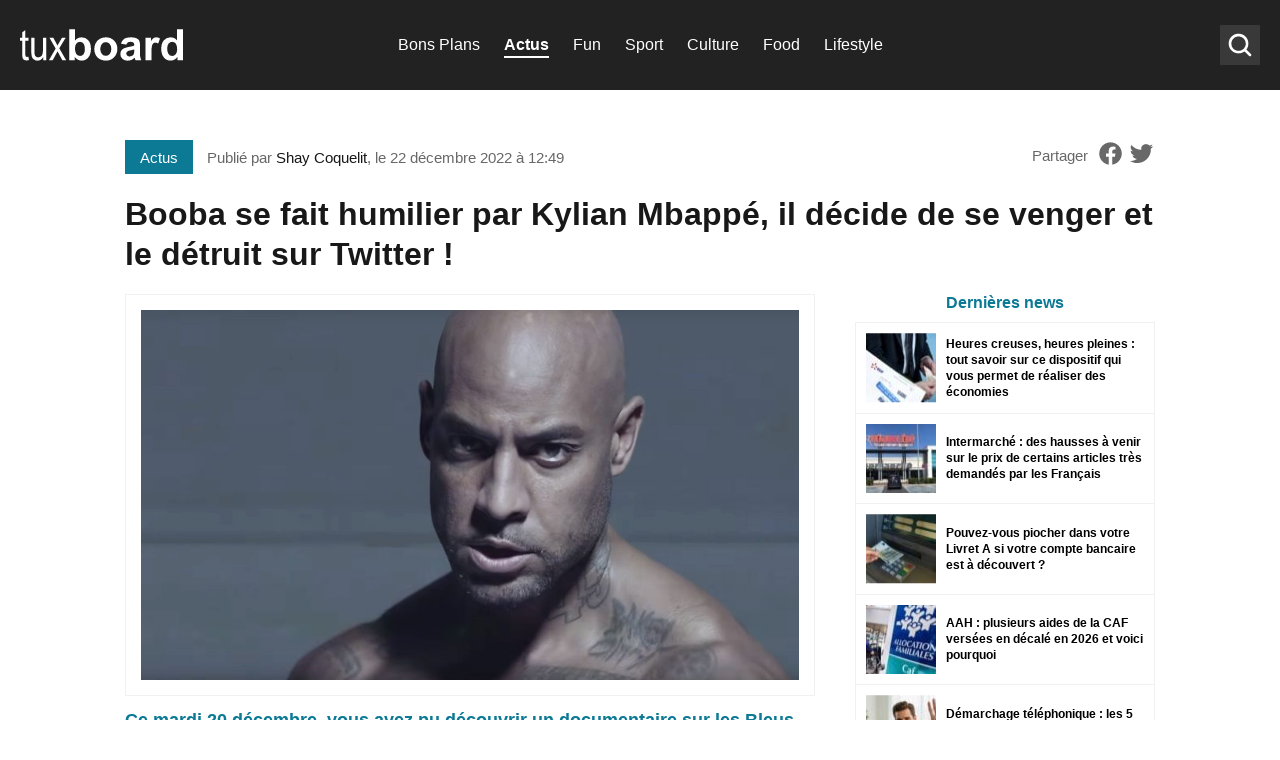

--- FILE ---
content_type: text/html
request_url: https://www.tuxboard.com/booba-se-fait-humilier-par-kylian-mbappe-il-decide-de-se-venger-et-le-detruit-sur-twitter-22122022/
body_size: 17192
content:
<!DOCTYPE html>
<!--[if lt IE 8 ]><html class="no-js ie ie7" lang="fr-FR"> <![endif]-->
<!--[if IE 8 ]><html class="no-js ie ie8" lang="fr-FR"> <![endif]-->
<!--[if gte IE 9 ]><html class="ie ie9" lang="fr-FR"> <![endif]-->
<!--[if !IE]><!-->
<html lang="fr-FR" class="no-js"> <!--<![endif]-->
   	<head><meta charset="UTF-8"><script>if(navigator.userAgent.match(/MSIE|Internet Explorer/i)||navigator.userAgent.match(/Trident\/7\..*?rv:11/i)){var href=document.location.href;if(!href.match(/[?&]nowprocket/)){if(href.indexOf("?")==-1){if(href.indexOf("#")==-1){document.location.href=href+"?nowprocket=1"}else{document.location.href=href.replace("#","?nowprocket=1#")}}else{if(href.indexOf("#")==-1){document.location.href=href+"&nowprocket=1"}else{document.location.href=href.replace("#","&nowprocket=1#")}}}}</script><script>(()=>{class RocketLazyLoadScripts{constructor(){this.v="2.0.4",this.userEvents=["keydown","keyup","mousedown","mouseup","mousemove","mouseover","mouseout","touchmove","touchstart","touchend","touchcancel","wheel","click","dblclick","input"],this.attributeEvents=["onblur","onclick","oncontextmenu","ondblclick","onfocus","onmousedown","onmouseenter","onmouseleave","onmousemove","onmouseout","onmouseover","onmouseup","onmousewheel","onscroll","onsubmit"]}async t(){this.i(),this.o(),/iP(ad|hone)/.test(navigator.userAgent)&&this.h(),this.u(),this.l(this),this.m(),this.k(this),this.p(this),this._(),await Promise.all([this.R(),this.L()]),this.lastBreath=Date.now(),this.S(this),this.P(),this.D(),this.O(),this.M(),await this.C(this.delayedScripts.normal),await this.C(this.delayedScripts.defer),await this.C(this.delayedScripts.async),await this.T(),await this.F(),await this.j(),await this.A(),window.dispatchEvent(new Event("rocket-allScriptsLoaded")),this.everythingLoaded=!0,this.lastTouchEnd&&await new Promise(t=>setTimeout(t,500-Date.now()+this.lastTouchEnd)),this.I(),this.H(),this.U(),this.W()}i(){this.CSPIssue=sessionStorage.getItem("rocketCSPIssue"),document.addEventListener("securitypolicyviolation",t=>{this.CSPIssue||"script-src-elem"!==t.violatedDirective||"data"!==t.blockedURI||(this.CSPIssue=!0,sessionStorage.setItem("rocketCSPIssue",!0))},{isRocket:!0})}o(){window.addEventListener("pageshow",t=>{this.persisted=t.persisted,this.realWindowLoadedFired=!0},{isRocket:!0}),window.addEventListener("pagehide",()=>{this.onFirstUserAction=null},{isRocket:!0})}h(){let t;function e(e){t=e}window.addEventListener("touchstart",e,{isRocket:!0}),window.addEventListener("touchend",function i(o){o.changedTouches[0]&&t.changedTouches[0]&&Math.abs(o.changedTouches[0].pageX-t.changedTouches[0].pageX)<10&&Math.abs(o.changedTouches[0].pageY-t.changedTouches[0].pageY)<10&&o.timeStamp-t.timeStamp<200&&(window.removeEventListener("touchstart",e,{isRocket:!0}),window.removeEventListener("touchend",i,{isRocket:!0}),"INPUT"===o.target.tagName&&"text"===o.target.type||(o.target.dispatchEvent(new TouchEvent("touchend",{target:o.target,bubbles:!0})),o.target.dispatchEvent(new MouseEvent("mouseover",{target:o.target,bubbles:!0})),o.target.dispatchEvent(new PointerEvent("click",{target:o.target,bubbles:!0,cancelable:!0,detail:1,clientX:o.changedTouches[0].clientX,clientY:o.changedTouches[0].clientY})),event.preventDefault()))},{isRocket:!0})}q(t){this.userActionTriggered||("mousemove"!==t.type||this.firstMousemoveIgnored?"keyup"===t.type||"mouseover"===t.type||"mouseout"===t.type||(this.userActionTriggered=!0,this.onFirstUserAction&&this.onFirstUserAction()):this.firstMousemoveIgnored=!0),"click"===t.type&&t.preventDefault(),t.stopPropagation(),t.stopImmediatePropagation(),"touchstart"===this.lastEvent&&"touchend"===t.type&&(this.lastTouchEnd=Date.now()),"click"===t.type&&(this.lastTouchEnd=0),this.lastEvent=t.type,t.composedPath&&t.composedPath()[0].getRootNode()instanceof ShadowRoot&&(t.rocketTarget=t.composedPath()[0]),this.savedUserEvents.push(t)}u(){this.savedUserEvents=[],this.userEventHandler=this.q.bind(this),this.userEvents.forEach(t=>window.addEventListener(t,this.userEventHandler,{passive:!1,isRocket:!0})),document.addEventListener("visibilitychange",this.userEventHandler,{isRocket:!0})}U(){this.userEvents.forEach(t=>window.removeEventListener(t,this.userEventHandler,{passive:!1,isRocket:!0})),document.removeEventListener("visibilitychange",this.userEventHandler,{isRocket:!0}),this.savedUserEvents.forEach(t=>{(t.rocketTarget||t.target).dispatchEvent(new window[t.constructor.name](t.type,t))})}m(){const t="return false",e=Array.from(this.attributeEvents,t=>"data-rocket-"+t),i="["+this.attributeEvents.join("],[")+"]",o="[data-rocket-"+this.attributeEvents.join("],[data-rocket-")+"]",s=(e,i,o)=>{o&&o!==t&&(e.setAttribute("data-rocket-"+i,o),e["rocket"+i]=new Function("event",o),e.setAttribute(i,t))};new MutationObserver(t=>{for(const n of t)"attributes"===n.type&&(n.attributeName.startsWith("data-rocket-")||this.everythingLoaded?n.attributeName.startsWith("data-rocket-")&&this.everythingLoaded&&this.N(n.target,n.attributeName.substring(12)):s(n.target,n.attributeName,n.target.getAttribute(n.attributeName))),"childList"===n.type&&n.addedNodes.forEach(t=>{if(t.nodeType===Node.ELEMENT_NODE)if(this.everythingLoaded)for(const i of[t,...t.querySelectorAll(o)])for(const t of i.getAttributeNames())e.includes(t)&&this.N(i,t.substring(12));else for(const e of[t,...t.querySelectorAll(i)])for(const t of e.getAttributeNames())this.attributeEvents.includes(t)&&s(e,t,e.getAttribute(t))})}).observe(document,{subtree:!0,childList:!0,attributeFilter:[...this.attributeEvents,...e]})}I(){this.attributeEvents.forEach(t=>{document.querySelectorAll("[data-rocket-"+t+"]").forEach(e=>{this.N(e,t)})})}N(t,e){const i=t.getAttribute("data-rocket-"+e);i&&(t.setAttribute(e,i),t.removeAttribute("data-rocket-"+e))}k(t){Object.defineProperty(HTMLElement.prototype,"onclick",{get(){return this.rocketonclick||null},set(e){this.rocketonclick=e,this.setAttribute(t.everythingLoaded?"onclick":"data-rocket-onclick","this.rocketonclick(event)")}})}S(t){function e(e,i){let o=e[i];e[i]=null,Object.defineProperty(e,i,{get:()=>o,set(s){t.everythingLoaded?o=s:e["rocket"+i]=o=s}})}e(document,"onreadystatechange"),e(window,"onload"),e(window,"onpageshow");try{Object.defineProperty(document,"readyState",{get:()=>t.rocketReadyState,set(e){t.rocketReadyState=e},configurable:!0}),document.readyState="loading"}catch(t){console.log("WPRocket DJE readyState conflict, bypassing")}}l(t){this.originalAddEventListener=EventTarget.prototype.addEventListener,this.originalRemoveEventListener=EventTarget.prototype.removeEventListener,this.savedEventListeners=[],EventTarget.prototype.addEventListener=function(e,i,o){o&&o.isRocket||!t.B(e,this)&&!t.userEvents.includes(e)||t.B(e,this)&&!t.userActionTriggered||e.startsWith("rocket-")||t.everythingLoaded?t.originalAddEventListener.call(this,e,i,o):(t.savedEventListeners.push({target:this,remove:!1,type:e,func:i,options:o}),"mouseenter"!==e&&"mouseleave"!==e||t.originalAddEventListener.call(this,e,t.savedUserEvents.push,o))},EventTarget.prototype.removeEventListener=function(e,i,o){o&&o.isRocket||!t.B(e,this)&&!t.userEvents.includes(e)||t.B(e,this)&&!t.userActionTriggered||e.startsWith("rocket-")||t.everythingLoaded?t.originalRemoveEventListener.call(this,e,i,o):t.savedEventListeners.push({target:this,remove:!0,type:e,func:i,options:o})}}J(t,e){this.savedEventListeners=this.savedEventListeners.filter(i=>{let o=i.type,s=i.target||window;return e!==o||t!==s||(this.B(o,s)&&(i.type="rocket-"+o),this.$(i),!1)})}H(){EventTarget.prototype.addEventListener=this.originalAddEventListener,EventTarget.prototype.removeEventListener=this.originalRemoveEventListener,this.savedEventListeners.forEach(t=>this.$(t))}$(t){t.remove?this.originalRemoveEventListener.call(t.target,t.type,t.func,t.options):this.originalAddEventListener.call(t.target,t.type,t.func,t.options)}p(t){let e;function i(e){return t.everythingLoaded?e:e.split(" ").map(t=>"load"===t||t.startsWith("load.")?"rocket-jquery-load":t).join(" ")}function o(o){function s(e){const s=o.fn[e];o.fn[e]=o.fn.init.prototype[e]=function(){return this[0]===window&&t.userActionTriggered&&("string"==typeof arguments[0]||arguments[0]instanceof String?arguments[0]=i(arguments[0]):"object"==typeof arguments[0]&&Object.keys(arguments[0]).forEach(t=>{const e=arguments[0][t];delete arguments[0][t],arguments[0][i(t)]=e})),s.apply(this,arguments),this}}if(o&&o.fn&&!t.allJQueries.includes(o)){const e={DOMContentLoaded:[],"rocket-DOMContentLoaded":[]};for(const t in e)document.addEventListener(t,()=>{e[t].forEach(t=>t())},{isRocket:!0});o.fn.ready=o.fn.init.prototype.ready=function(i){function s(){parseInt(o.fn.jquery)>2?setTimeout(()=>i.bind(document)(o)):i.bind(document)(o)}return"function"==typeof i&&(t.realDomReadyFired?!t.userActionTriggered||t.fauxDomReadyFired?s():e["rocket-DOMContentLoaded"].push(s):e.DOMContentLoaded.push(s)),o([])},s("on"),s("one"),s("off"),t.allJQueries.push(o)}e=o}t.allJQueries=[],o(window.jQuery),Object.defineProperty(window,"jQuery",{get:()=>e,set(t){o(t)}})}P(){const t=new Map;document.write=document.writeln=function(e){const i=document.currentScript,o=document.createRange(),s=i.parentElement;let n=t.get(i);void 0===n&&(n=i.nextSibling,t.set(i,n));const c=document.createDocumentFragment();o.setStart(c,0),c.appendChild(o.createContextualFragment(e)),s.insertBefore(c,n)}}async R(){return new Promise(t=>{this.userActionTriggered?t():this.onFirstUserAction=t})}async L(){return new Promise(t=>{document.addEventListener("DOMContentLoaded",()=>{this.realDomReadyFired=!0,t()},{isRocket:!0})})}async j(){return this.realWindowLoadedFired?Promise.resolve():new Promise(t=>{window.addEventListener("load",t,{isRocket:!0})})}M(){this.pendingScripts=[];this.scriptsMutationObserver=new MutationObserver(t=>{for(const e of t)e.addedNodes.forEach(t=>{"SCRIPT"!==t.tagName||t.noModule||t.isWPRocket||this.pendingScripts.push({script:t,promise:new Promise(e=>{const i=()=>{const i=this.pendingScripts.findIndex(e=>e.script===t);i>=0&&this.pendingScripts.splice(i,1),e()};t.addEventListener("load",i,{isRocket:!0}),t.addEventListener("error",i,{isRocket:!0}),setTimeout(i,1e3)})})})}),this.scriptsMutationObserver.observe(document,{childList:!0,subtree:!0})}async F(){await this.X(),this.pendingScripts.length?(await this.pendingScripts[0].promise,await this.F()):this.scriptsMutationObserver.disconnect()}D(){this.delayedScripts={normal:[],async:[],defer:[]},document.querySelectorAll("script[type$=rocketlazyloadscript]").forEach(t=>{t.hasAttribute("data-rocket-src")?t.hasAttribute("async")&&!1!==t.async?this.delayedScripts.async.push(t):t.hasAttribute("defer")&&!1!==t.defer||"module"===t.getAttribute("data-rocket-type")?this.delayedScripts.defer.push(t):this.delayedScripts.normal.push(t):this.delayedScripts.normal.push(t)})}async _(){await this.L();let t=[];document.querySelectorAll("script[type$=rocketlazyloadscript][data-rocket-src]").forEach(e=>{let i=e.getAttribute("data-rocket-src");if(i&&!i.startsWith("data:")){i.startsWith("//")&&(i=location.protocol+i);try{const o=new URL(i).origin;o!==location.origin&&t.push({src:o,crossOrigin:e.crossOrigin||"module"===e.getAttribute("data-rocket-type")})}catch(t){}}}),t=[...new Map(t.map(t=>[JSON.stringify(t),t])).values()],this.Y(t,"preconnect")}async G(t){if(await this.K(),!0!==t.noModule||!("noModule"in HTMLScriptElement.prototype))return new Promise(e=>{let i;function o(){(i||t).setAttribute("data-rocket-status","executed"),e()}try{if(navigator.userAgent.includes("Firefox/")||""===navigator.vendor||this.CSPIssue)i=document.createElement("script"),[...t.attributes].forEach(t=>{let e=t.nodeName;"type"!==e&&("data-rocket-type"===e&&(e="type"),"data-rocket-src"===e&&(e="src"),i.setAttribute(e,t.nodeValue))}),t.text&&(i.text=t.text),t.nonce&&(i.nonce=t.nonce),i.hasAttribute("src")?(i.addEventListener("load",o,{isRocket:!0}),i.addEventListener("error",()=>{i.setAttribute("data-rocket-status","failed-network"),e()},{isRocket:!0}),setTimeout(()=>{i.isConnected||e()},1)):(i.text=t.text,o()),i.isWPRocket=!0,t.parentNode.replaceChild(i,t);else{const i=t.getAttribute("data-rocket-type"),s=t.getAttribute("data-rocket-src");i?(t.type=i,t.removeAttribute("data-rocket-type")):t.removeAttribute("type"),t.addEventListener("load",o,{isRocket:!0}),t.addEventListener("error",i=>{this.CSPIssue&&i.target.src.startsWith("data:")?(console.log("WPRocket: CSP fallback activated"),t.removeAttribute("src"),this.G(t).then(e)):(t.setAttribute("data-rocket-status","failed-network"),e())},{isRocket:!0}),s?(t.fetchPriority="high",t.removeAttribute("data-rocket-src"),t.src=s):t.src="data:text/javascript;base64,"+window.btoa(unescape(encodeURIComponent(t.text)))}}catch(i){t.setAttribute("data-rocket-status","failed-transform"),e()}});t.setAttribute("data-rocket-status","skipped")}async C(t){const e=t.shift();return e?(e.isConnected&&await this.G(e),this.C(t)):Promise.resolve()}O(){this.Y([...this.delayedScripts.normal,...this.delayedScripts.defer,...this.delayedScripts.async],"preload")}Y(t,e){this.trash=this.trash||[];let i=!0;var o=document.createDocumentFragment();t.forEach(t=>{const s=t.getAttribute&&t.getAttribute("data-rocket-src")||t.src;if(s&&!s.startsWith("data:")){const n=document.createElement("link");n.href=s,n.rel=e,"preconnect"!==e&&(n.as="script",n.fetchPriority=i?"high":"low"),t.getAttribute&&"module"===t.getAttribute("data-rocket-type")&&(n.crossOrigin=!0),t.crossOrigin&&(n.crossOrigin=t.crossOrigin),t.integrity&&(n.integrity=t.integrity),t.nonce&&(n.nonce=t.nonce),o.appendChild(n),this.trash.push(n),i=!1}}),document.head.appendChild(o)}W(){this.trash.forEach(t=>t.remove())}async T(){try{document.readyState="interactive"}catch(t){}this.fauxDomReadyFired=!0;try{await this.K(),this.J(document,"readystatechange"),document.dispatchEvent(new Event("rocket-readystatechange")),await this.K(),document.rocketonreadystatechange&&document.rocketonreadystatechange(),await this.K(),this.J(document,"DOMContentLoaded"),document.dispatchEvent(new Event("rocket-DOMContentLoaded")),await this.K(),this.J(window,"DOMContentLoaded"),window.dispatchEvent(new Event("rocket-DOMContentLoaded"))}catch(t){console.error(t)}}async A(){try{document.readyState="complete"}catch(t){}try{await this.K(),this.J(document,"readystatechange"),document.dispatchEvent(new Event("rocket-readystatechange")),await this.K(),document.rocketonreadystatechange&&document.rocketonreadystatechange(),await this.K(),this.J(window,"load"),window.dispatchEvent(new Event("rocket-load")),await this.K(),window.rocketonload&&window.rocketonload(),await this.K(),this.allJQueries.forEach(t=>t(window).trigger("rocket-jquery-load")),await this.K(),this.J(window,"pageshow");const t=new Event("rocket-pageshow");t.persisted=this.persisted,window.dispatchEvent(t),await this.K(),window.rocketonpageshow&&window.rocketonpageshow({persisted:this.persisted})}catch(t){console.error(t)}}async K(){Date.now()-this.lastBreath>45&&(await this.X(),this.lastBreath=Date.now())}async X(){return document.hidden?new Promise(t=>setTimeout(t)):new Promise(t=>requestAnimationFrame(t))}B(t,e){return e===document&&"readystatechange"===t||(e===document&&"DOMContentLoaded"===t||(e===window&&"DOMContentLoaded"===t||(e===window&&"load"===t||e===window&&"pageshow"===t)))}static run(){(new RocketLazyLoadScripts).t()}}RocketLazyLoadScripts.run()})();</script>

		
        

        <link rel="shortcut icon" href="https://www.tuxboard.com/wp-content/themes/tuxboard22/assets/img/favicon/favicon.ico" type="image/x-icon" />
        <link rel="apple-touch-icon" sizes="57x57" href="https://www.tuxboard.com/wp-content/themes/tuxboard22/assets/img/favicon/apple-touch-icon-57x57.png">
        <link rel="apple-touch-icon" sizes="60x60" href="https://www.tuxboard.com/wp-content/themes/tuxboard22/assets/img/favicon/apple-touch-icon-60x60.png">
        <link rel="apple-touch-icon" sizes="72x72" href="https://www.tuxboard.com/wp-content/themes/tuxboard22/assets/img/favicon/apple-touch-icon-72x72.png">
        <link rel="apple-touch-icon" sizes="76x76" href="https://www.tuxboard.com/wp-content/themes/tuxboard22/assets/img/favicon/apple-touch-icon-76x76.png">
        <link rel="apple-touch-icon" sizes="114x114" href="https://www.tuxboard.com/wp-content/themes/tuxboard22/assets/img/favicon/apple-touch-icon-114x114.png">
        <link rel="apple-touch-icon" sizes="120x120" href="https://www.tuxboard.com/wp-content/themes/tuxboard22/assets/img/favicon/apple-touch-icon-120x120.png">
        <link rel="apple-touch-icon" sizes="144x144" href="https://www.tuxboard.com/wp-content/themes/tuxboard22/assets/img/favicon/apple-touch-icon-144x144.png">
        <link rel="apple-touch-icon" sizes="152x152" href="https://www.tuxboard.com/wp-content/themes/tuxboard22/assets/img/favicon/apple-touch-icon-152x152.png">
        <link rel="apple-touch-icon" sizes="180x180" href="https://www.tuxboard.com/wp-content/themes/tuxboard22/assets/img/favicon/apple-touch-icon-180x180.png">
        <link rel="icon" type="image/png" href="https://www.tuxboard.com/wp-content/themes/tuxboard22/assets/img/favicon/favicon-32x32.png" sizes="32x32">
        <link rel="icon" type="image/png" href="https://www.tuxboard.com/wp-content/themes/tuxboard22/assets/img/favicon/favicon-96x96.png" sizes="96x96">
        <link rel="icon" type="image/png" href="https://www.tuxboard.com/wp-content/themes/tuxboard22/assets/img/favicon/android-chrome-192x192.png" sizes="192x192">
        <meta name="msapplication-square70x70logo" content="https://www.tuxboard.com/wp-content/themes/tuxboard22/assets/img/favicon/smalltile.png" />
        <meta name="msapplication-square150x150logo" content="https://www.tuxboard.com/wp-content/themes/tuxboard22/assets/img/favicon/mediumtile.png" />
        <meta name="msapplication-wide310x150logo" content="https://www.tuxboard.com/wp-content/themes/tuxboard22/assets/img/favicon/widetile.png" />
        <meta name="msapplication-square310x310logo" content="https://www.tuxboard.com/wp-content/themes/tuxboard22/assets/img/favicon/largetile.png" />

        <meta name="HandheldFriendly" content="True" />
      	<meta name="MobileOptimized" content="576" />
      	<meta name="viewport" content="width=device-width, initial-scale=1, maximum-scale=5" />

        <meta property="fb:pages" content="1693331647626492" />

      	<meta name='robots' content='index, follow, max-image-preview:large, max-snippet:-1, max-video-preview:-1' />

	<!-- This site is optimized with the Yoast SEO Premium plugin v26.4 (Yoast SEO v26.4) - https://yoast.com/wordpress/plugins/seo/ -->
	<title>Booba se fait humilier par Kylian Mbappé, il décide de se venger et le détruit sur Twitter ! &#8211; Tuxboard</title><link rel="preload" data-rocket-preload as="image" href="https://www.tuxboard.com/wp-content/uploads/2022/12/Booba-se-fait-humilier-par-Kylian-Mbappe-il-decide-de-se-venger-et-le-detruit-sur-Twitter--658x329.jpg" imagesrcset="https://www.tuxboard.com/wp-content/uploads/2022/12/Booba-se-fait-humilier-par-Kylian-Mbappe-il-decide-de-se-venger-et-le-detruit-sur-Twitter-.jpg 1200w, https://www.tuxboard.com/wp-content/uploads/2022/12/Booba-se-fait-humilier-par-Kylian-Mbappe-il-decide-de-se-venger-et-le-detruit-sur-Twitter--380x190.jpg 412w" imagesizes="(max-width: 412px) 100vw, 1200px" fetchpriority="high">
	<meta name="description" content="Ce mardi 20 décembre, vous avez pu découvrir un documentaire sur les Bleus, qui ont chanté un son de Booba. Mais Kylian Mbappé l&#039;a humilié !" />
	<link rel="canonical" href="https://www.tuxboard.com/booba-se-fait-humilier-par-kylian-mbappe-il-decide-de-se-venger-et-le-detruit-sur-twitter-22122022/" />
	<meta property="og:locale" content="fr_FR" />
	<meta property="og:type" content="article" />
	<meta property="og:title" content="Booba se fait humilier par Kylian Mbappé, il décide de se venger et le détruit sur Twitter !" />
	<meta property="og:description" content="Ce mardi 20 décembre, vous avez pu découvrir un documentaire sur les Bleus, qui ont chanté un son de Booba. Mais Kylian Mbappé l&#039;a humilié !" />
	<meta property="og:url" content="https://www.tuxboard.com/booba-se-fait-humilier-par-kylian-mbappe-il-decide-de-se-venger-et-le-detruit-sur-twitter-22122022/" />
	<meta property="og:site_name" content="Tuxboard" />
	<meta property="article:publisher" content="https://www.facebook.com/tuxboard" />
	<meta property="article:published_time" content="2022-12-22T11:49:39+00:00" />
	<meta property="article:modified_time" content="2022-12-22T19:43:49+00:00" />
	<meta property="og:image" content="https://www.tuxboard.com/wp-content/uploads/2022/12/Booba-se-fait-humilier-par-Kylian-Mbappe-il-decide-de-se-venger-et-le-detruit-sur-Twitter-.jpg" />
	<meta property="og:image:width" content="1200" />
	<meta property="og:image:height" content="675" />
	<meta property="og:image:type" content="image/jpeg" />
	<meta name="author" content="Shay Coquelit" />
	<meta name="twitter:card" content="summary_large_image" />
	<meta name="twitter:creator" content="@tuxboard" />
	<meta name="twitter:site" content="@tuxboard" />
	<meta name="twitter:label1" content="Écrit par" />
	<meta name="twitter:data1" content="Shay Coquelit" />
	<meta name="twitter:label2" content="Durée de lecture estimée" />
	<meta name="twitter:data2" content="4 minutes" />
	<script type="application/ld+json" class="yoast-schema-graph">{"@context":"https://schema.org","@graph":[{"@type":"Article","@id":"https://www.tuxboard.com/booba-se-fait-humilier-par-kylian-mbappe-il-decide-de-se-venger-et-le-detruit-sur-twitter-22122022/#article","isPartOf":{"@id":"https://www.tuxboard.com/booba-se-fait-humilier-par-kylian-mbappe-il-decide-de-se-venger-et-le-detruit-sur-twitter-22122022/"},"author":{"name":"Shay Coquelit","@id":"https://www.tuxboard.com/#/schema/person/d11231a505dcea888c6660182111734b"},"headline":"Booba se fait humilier par Kylian Mbappé, il décide de se venger et le détruit sur Twitter !","datePublished":"2022-12-22T11:49:39+00:00","dateModified":"2022-12-22T19:43:49+00:00","mainEntityOfPage":{"@id":"https://www.tuxboard.com/booba-se-fait-humilier-par-kylian-mbappe-il-decide-de-se-venger-et-le-detruit-sur-twitter-22122022/"},"wordCount":680,"publisher":{"@id":"https://www.tuxboard.com/#organization"},"image":{"@id":"https://www.tuxboard.com/booba-se-fait-humilier-par-kylian-mbappe-il-decide-de-se-venger-et-le-detruit-sur-twitter-22122022/#primaryimage"},"thumbnailUrl":"https://www.tuxboard.com/wp-content/uploads/2022/12/Booba-se-fait-humilier-par-Kylian-Mbappe-il-decide-de-se-venger-et-le-detruit-sur-Twitter-.jpg","keywords":["Booba","Kylian Mbappe"],"articleSection":["Actus"],"inLanguage":"fr-FR","copyrightYear":"2022","copyrightHolder":{"@id":"https://www.tuxboard.com/#organization"}},{"@type":"WebPage","@id":"https://www.tuxboard.com/booba-se-fait-humilier-par-kylian-mbappe-il-decide-de-se-venger-et-le-detruit-sur-twitter-22122022/","url":"https://www.tuxboard.com/booba-se-fait-humilier-par-kylian-mbappe-il-decide-de-se-venger-et-le-detruit-sur-twitter-22122022/","name":"Booba se fait humilier par Kylian Mbappé, il décide de se venger et le détruit sur Twitter ! &#8211; Tuxboard","isPartOf":{"@id":"https://www.tuxboard.com/#website"},"primaryImageOfPage":{"@id":"https://www.tuxboard.com/booba-se-fait-humilier-par-kylian-mbappe-il-decide-de-se-venger-et-le-detruit-sur-twitter-22122022/#primaryimage"},"image":{"@id":"https://www.tuxboard.com/booba-se-fait-humilier-par-kylian-mbappe-il-decide-de-se-venger-et-le-detruit-sur-twitter-22122022/#primaryimage"},"thumbnailUrl":"https://www.tuxboard.com/wp-content/uploads/2022/12/Booba-se-fait-humilier-par-Kylian-Mbappe-il-decide-de-se-venger-et-le-detruit-sur-Twitter-.jpg","datePublished":"2022-12-22T11:49:39+00:00","dateModified":"2022-12-22T19:43:49+00:00","description":"Ce mardi 20 décembre, vous avez pu découvrir un documentaire sur les Bleus, qui ont chanté un son de Booba. Mais Kylian Mbappé l'a humilié !","breadcrumb":{"@id":"https://www.tuxboard.com/booba-se-fait-humilier-par-kylian-mbappe-il-decide-de-se-venger-et-le-detruit-sur-twitter-22122022/#breadcrumb"},"inLanguage":"fr-FR","potentialAction":[{"@type":"ReadAction","target":["https://www.tuxboard.com/booba-se-fait-humilier-par-kylian-mbappe-il-decide-de-se-venger-et-le-detruit-sur-twitter-22122022/"]}]},{"@type":"ImageObject","inLanguage":"fr-FR","@id":"https://www.tuxboard.com/booba-se-fait-humilier-par-kylian-mbappe-il-decide-de-se-venger-et-le-detruit-sur-twitter-22122022/#primaryimage","url":"https://www.tuxboard.com/wp-content/uploads/2022/12/Booba-se-fait-humilier-par-Kylian-Mbappe-il-decide-de-se-venger-et-le-detruit-sur-Twitter-.jpg","contentUrl":"https://www.tuxboard.com/wp-content/uploads/2022/12/Booba-se-fait-humilier-par-Kylian-Mbappe-il-decide-de-se-venger-et-le-detruit-sur-Twitter-.jpg","width":1200,"height":675,"caption":"Booba se fait humilier par Kylian Mbappé, il décide de se venger et le détruit sur Twitter !"},{"@type":"BreadcrumbList","@id":"https://www.tuxboard.com/booba-se-fait-humilier-par-kylian-mbappe-il-decide-de-se-venger-et-le-detruit-sur-twitter-22122022/#breadcrumb","itemListElement":[{"@type":"ListItem","position":1,"name":"Accueil","item":"https://www.tuxboard.com/"},{"@type":"ListItem","position":2,"name":"Booba se fait humilier par Kylian Mbappé, il décide de se venger et le détruit sur Twitter !"}]},{"@type":"WebSite","@id":"https://www.tuxboard.com/#website","url":"https://www.tuxboard.com/","name":"Tuxboard","description":"Site de divertissement et de découvertes","publisher":{"@id":"https://www.tuxboard.com/#organization"},"potentialAction":[{"@type":"SearchAction","target":{"@type":"EntryPoint","urlTemplate":"https://www.tuxboard.com/?s={search_term_string}"},"query-input":{"@type":"PropertyValueSpecification","valueRequired":true,"valueName":"search_term_string"}}],"inLanguage":"fr-FR"},{"@type":"Organization","@id":"https://www.tuxboard.com/#organization","name":"Tuxboard","alternateName":"Tux","url":"https://www.tuxboard.com/","logo":{"@type":"ImageObject","inLanguage":"fr-FR","@id":"https://www.tuxboard.com/#/schema/logo/image/","url":"https://www.tuxboard.com/wp-content/uploads/2022/10/logo-tuxboard.jpg","contentUrl":"https://www.tuxboard.com/wp-content/uploads/2022/10/logo-tuxboard.jpg","width":504,"height":210,"caption":"Tuxboard"},"image":{"@id":"https://www.tuxboard.com/#/schema/logo/image/"},"sameAs":["https://www.facebook.com/tuxboard","https://x.com/tuxboard"]},{"@type":"Person","@id":"https://www.tuxboard.com/#/schema/person/d11231a505dcea888c6660182111734b","name":"Shay Coquelit","description":"Salut, je suis Shay, rédactrice web spécialisée en actualités people et émissions télé. Depuis toute petite, j'adore suivre le festival de Cannes. Depuis six mois, je rédige des articles dans la rubrique People, cinéma et média. Ma passion pour ces domaines se reflète dans chacun de mes articles. Restez connectés sur Tuxboard pour mes dernières actualités et analyses !","sameAs":["https://www.tuxboard.com/"],"url":"https://www.tuxboard.com/author/shaytuxboard2022/"}]}</script>
	<!-- / Yoast SEO Premium plugin. -->



<link rel="alternate" title="oEmbed (JSON)" type="application/json+oembed" href="https://www.tuxboard.com/wp-json/oembed/1.0/embed?url=https%3A%2F%2Fwww.tuxboard.com%2Fbooba-se-fait-humilier-par-kylian-mbappe-il-decide-de-se-venger-et-le-detruit-sur-twitter-22122022%2F" />
<link rel="alternate" title="oEmbed (XML)" type="text/xml+oembed" href="https://www.tuxboard.com/wp-json/oembed/1.0/embed?url=https%3A%2F%2Fwww.tuxboard.com%2Fbooba-se-fait-humilier-par-kylian-mbappe-il-decide-de-se-venger-et-le-detruit-sur-twitter-22122022%2F&#038;format=xml" />
<style id='wp-img-auto-sizes-contain-inline-css' type='text/css'>
img:is([sizes=auto i],[sizes^="auto," i]){contain-intrinsic-size:3000px 1500px}
/*# sourceURL=wp-img-auto-sizes-contain-inline-css */
</style>
<link rel='stylesheet' id='gn-frontend-gnfollow-style-css' href='https://www.tuxboard.com/wp-content/plugins/gn-publisher/assets/css/gn-frontend-gnfollow.min.css?ver=1.5.25' type='text/css' media='all' />
<link rel='stylesheet' id='mobile-single-css-css' href='https://www.tuxboard.com/wp-content/themes/tuxboard22/assets/css/mobile.css?ver=1.1.0' type='text/css' media='(max-width: 768px)' />
<link rel='stylesheet' id='desktop-single-css-css' href='https://www.tuxboard.com/wp-content/themes/tuxboard22/assets/css/template.css?ver=1.1.0' type='text/css' media='(min-width: 769px)' />
<style id='rocket-lazyload-inline-css' type='text/css'>
.rll-youtube-player{position:relative;padding-bottom:56.23%;height:0;overflow:hidden;max-width:100%;}.rll-youtube-player:focus-within{outline: 2px solid currentColor;outline-offset: 5px;}.rll-youtube-player iframe{position:absolute;top:0;left:0;width:100%;height:100%;z-index:100;background:0 0}.rll-youtube-player img{bottom:0;display:block;left:0;margin:auto;max-width:100%;width:100%;position:absolute;right:0;top:0;border:none;height:auto;-webkit-transition:.4s all;-moz-transition:.4s all;transition:.4s all}.rll-youtube-player img:hover{-webkit-filter:brightness(75%)}.rll-youtube-player .play{height:100%;width:100%;left:0;top:0;position:absolute;background:url(https://www.tuxboard.com/wp-content/plugins/wp-rocket/assets/img/youtube.png) no-repeat center;background-color: transparent !important;cursor:pointer;border:none;}
/*# sourceURL=rocket-lazyload-inline-css */
</style>
<script type="rocketlazyloadscript" data-rocket-type="text/javascript" data-rocket-src="https://www.tuxboard.com/wp-includes/js/jquery/jquery.min.js?ver=3.7.1" id="jquery-core-js" data-rocket-defer defer></script>
<link rel="https://api.w.org/" href="https://www.tuxboard.com/wp-json/" /><link rel="alternate" title="JSON" type="application/json" href="https://www.tuxboard.com/wp-json/wp/v2/posts/1164078" /><link rel="EditURI" type="application/rsd+xml" title="RSD" href="https://www.tuxboard.com/xmlrpc.php?rsd" />

<link rel='shortlink' href='https://www.tuxboard.com/?p=1164078' />
        <meta name="p:domain_verify" content="ab5c93a59450af9bd61049967de3136b"/>

		

			<!-- Google Tag Manager -->
			<script type="rocketlazyloadscript">(function(w,d,s,l,i){w[l]=w[l]||[];w[l].push({'gtm.start':
			new Date().getTime(),event:'gtm.js'});var f=d.getElementsByTagName(s)[0],
			j=d.createElement(s),dl=l!='dataLayer'?'&l='+l:'';j.async=true;j.src=
			'https://www.googletagmanager.com/gtm.js?id='+i+dl;f.parentNode.insertBefore(j,f);
			})(window,document,'script','dataLayer','GTM-NJZJH6SH');</script>
			<!-- End Google Tag Manager -->


                    <script type="rocketlazyloadscript" async fetchpriority="low" data-rocket-src="https://pagead2.googlesyndication.com/pagead/js/adsbygoogle.js?client=ca-pub-9949628778928908" crossorigin="anonymous"></script>
          
			        
		
		
    <noscript><style id="rocket-lazyload-nojs-css">.rll-youtube-player, [data-lazy-src]{display:none !important;}</style></noscript>
        <meta name="p:domain_verify" content="b3d3554103d01ea6690f1b44c8eba3b4"/>
        <meta property="article:publisher" content="https://facebook.com/tuxboard" />
        <meta property="article:author" content="https://facebook.com/tuxboard" />

		        <link rel="alternate" href="https://www.tuxboard.com/booba-se-fait-humilier-par-kylian-mbappe-il-decide-de-se-venger-et-le-detruit-sur-twitter-22122022/" hreflang="x-default"/>
		<link rel="alternate" href="https://www.tuxboard.com/booba-se-fait-humilier-par-kylian-mbappe-il-decide-de-se-venger-et-le-detruit-sur-twitter-22122022/" hreflang="fr"/>

						
				
   	<style id="rocket-lazyrender-inline-css">[data-wpr-lazyrender] {content-visibility: auto;}</style><meta name="generator" content="WP Rocket 3.20.1.2" data-wpr-features="wpr_delay_js wpr_defer_js wpr_minify_js wpr_lazyload_images wpr_lazyload_iframes wpr_automatic_lazy_rendering wpr_oci wpr_image_dimensions wpr_minify_css wpr_desktop" /></head>
   	
   	<body class="wp-singular post-template-default single single-post postid-1164078 single-format-standard wp-theme-tuxboard22">
		
		<!-- Google Tag Manager (noscript) -->
		<noscript><iframe src="https://www.googletagmanager.com/ns.html?id=GTM-NJZJH6SH"
		height="0" width="0" style="display:none;visibility:hidden"></iframe></noscript>
		<!-- End Google Tag Manager (noscript) -->

        <!-- outpush -->
        <script type="rocketlazyloadscript">window.pushMST_config={"vapidPK":"BH7cTPuwGom8EYhOlLkr-Wa0m56kTr7fKB9AhRm4Gmy07U-ga2pNJhHamXTzEpvZ68vAtYU9BMcZmqXGXxCasyo","enableOverlay":true,"swPath":"/sw.js","i18n":{}};
            var pushmasterTag = document.createElement('script');
            pushmasterTag.src = "https://cdn.pushmaster-cdn.xyz/scripts/publishers/669f81ae3b48e200088f69c3/SDK.js";
            pushmasterTag.setAttribute('defer','');

            var firstScriptTag = document.getElementsByTagName('script')[0];
            firstScriptTag.parentNode.insertBefore(pushmasterTag, firstScriptTag);
        </script>
        <!-- End outpush -->
		
	    <header  id="#header">
            <div class="navbar">
                <a class="header-brand" href="https://www.tuxboard.com/" title="Accueil Tuxboard">
                    <div class="burger_w">
                        <span></span>
                        <span></span>
                        <span></span>
                    </div>
                    <img width="163" height="31" src="https://www.tuxboard.com/wp-content/themes/tuxboard22/assets/img/tuxboard-logo.svg" alt="Tuxboard">
                </a>
                <ul id="nav" class="nav"><li id="menu-item-1110252" class="menu-item menu-item-type-taxonomy menu-item-object-category menu-item-1110252"><a href="https://www.tuxboard.com/category/bons-plans/">Bons Plans</a></li>
<li id="menu-item-1110251" class="menu-item menu-item-type-taxonomy menu-item-object-category current-post-ancestor current-menu-parent current-post-parent menu-item-1110251"><a href="https://www.tuxboard.com/category/actualites/">Actus</a></li>
<li id="menu-item-1110253" class="menu-item menu-item-type-taxonomy menu-item-object-category menu-item-1110253"><a href="https://www.tuxboard.com/category/fun/">Fun</a></li>
<li id="menu-item-1154052" class="menu-item menu-item-type-taxonomy menu-item-object-category menu-item-1154052"><a href="https://www.tuxboard.com/category/sport/">Sport</a></li>
<li id="menu-item-1154059" class="menu-item menu-item-type-custom menu-item-object-custom menu-item-has-children menu-item-1154059"><a href="#">Culture</a>
<ul class="sub-menu">
	<li id="menu-item-1154053" class="menu-item menu-item-type-taxonomy menu-item-object-category menu-item-1154053"><a href="https://www.tuxboard.com/category/cinema/">Cinéma</a></li>
	<li id="menu-item-1154054" class="menu-item menu-item-type-taxonomy menu-item-object-category menu-item-1154054"><a href="https://www.tuxboard.com/category/musique/">Musique</a></li>
	<li id="menu-item-1154057" class="menu-item menu-item-type-taxonomy menu-item-object-category menu-item-1154057"><a href="https://www.tuxboard.com/category/mode/">Mode</a></li>
</ul>
</li>
<li id="menu-item-1154055" class="menu-item menu-item-type-taxonomy menu-item-object-category menu-item-1154055"><a href="https://www.tuxboard.com/category/food/">Food</a></li>
<li id="menu-item-1154056" class="menu-item menu-item-type-taxonomy menu-item-object-category menu-item-1154056"><a href="https://www.tuxboard.com/category/lifestyle/">Lifestyle</a></li>
</ul>                <div class="search_w">
                    <svg version="1.1" x="0px" y="0px"
                         viewBox="0 0 30 30" style="enable-background:new 0 0 30 30;" xml:space="preserve">
                    <path style="fill:#FFFFFF;" d="M23.2,21.8l-3.3-3.3c0,0-0.1,0-0.1-0.1c1-1.3,1.5-2.8,1.5-4.5c0-4.1-3.3-7.4-7.4-7.4s-7.4,3.3-7.4,7.4
                    s3.3,7.4,7.4,7.4l0,0c1.7,0,3.3-0.6,4.5-1.5c0,0,0,0.1,0.1,0.1l3.3,3.3c0.2,0.2,0.5,0.3,0.7,0.3s0.5-0.1,0.7-0.3
                    C23.6,22.8,23.6,22.2,23.2,21.8z M13.9,19.4c-3,0-5.4-2.4-5.4-5.4s2.4-5.4,5.4-5.4s5.4,2.4,5.4,5.4C19.4,16.9,16.9,19.4,13.9,19.4z" />
                    </svg>
                </div>
            </div>

	        <div  class="header-search">
	            <form name="search" action="https://www.tuxboard.com" class="search" method="get" role="search">
    <input class="search-input" type="text" name="s" autocomplete="off" placeholder="Rechercher..." value="" >
    <input type="submit" class="search-submit" value="OK">
</form>                <div  class="close-search">
                    <svg version="1.1" x="0px" y="0px"
                         viewBox="0 0 30 30" style="enable-background:new 0 0 30 30;" xml:space="preserve">
                    <path d="M16.4,15l7.3-7.3c0.4-0.4,0.4-1,0-1.4s-1-0.4-1.4,0L15,13.6L7.7,6.3c-0.4-0.4-1-0.4-1.4,0s-0.4,1,0,1.4l7.3,7.3l-7.3,7.3
                        c-0.4,0.4-0.4,1,0,1.4C6.5,23.9,6.7,24,7,24s0.5-0.1,0.7-0.3l7.3-7.3l7.3,7.3c0.2,0.2,0.5,0.3,0.7,0.3s0.5-0.1,0.7-0.3
                        c0.4-0.4,0.4-1,0-1.4L16.4,15z"/>
                    </svg>
                </div>
	        </div>
	    </header>

        <section >
        <div  class="container post-article" data-page="0" data-cat-id="10" data-not="1164078" itemscope itemtype="https://schema.org/NewsArticle">
            <div  class="row">
                <div class="col-8 col-lg-9 col-md-12 post-top">
                                            <a href="https://www.tuxboard.com/category/actualites/" class="post-category sea">Actus</a>
                                        <div class="post-infos">Publié par <a href="https://www.tuxboard.com/author/shaytuxboard2022/" title="Découvrir plus d'articles de Shay Coquelit"><b>Shay Coquelit</b></a>, le <span itemprop="datePublished" content="2022-12-22T12:49:39+01:00">22 décembre 2022 à 12:49</span></div>
					<meta itemprop="dateModified" content="2022-12-22T20:43:49+01:00" />
                </div>
                <div class="col-2 col-lg-3 post-share">
                    <span class="post-share-label">Partager</span>
                    <a rel="nofollow" href="https://www.facebook.com/sharer/sharer.php?u=https%3A%2F%2Fwww.tuxboard.com%2Fbooba-se-fait-humilier-par-kylian-mbappe-il-decide-de-se-venger-et-le-detruit-sur-twitter-22122022%2F" class="post-share-icon" title="Partager sur Facebook" target="_blank">
                        <!--<span class="icon-facebook"></span>-->
                        <svg version="1.1" x="0px" y="0px"
                             viewBox="0 0 30 30" style="enable-background:new 0 0 30 30;" xml:space="preserve">
                            <path style="fill:#686868;" d="M27.5,15c0-6.9-5.7-12.5-12.6-12.4S2.5,8.3,2.5,15.2C2.5,21.3,7,26.5,13,27.4v-8.8H9.9V15H13
                                v-2.8c0-3.2,1.9-4.9,4.7-4.9c0.9,0,1.9,0.1,2.8,0.2v3.1H19c-1-0.1-1.9,0.6-2,1.6c0,0.1,0,0.3,0,0.4V15h3.5l-0.6,3.6H17v8.8
                                C23,26.4,27.5,21.2,27.5,15z"/>
                        </svg>
                    </a>
                    <a rel="nofollow" href="https://twitter.com/intent/tweet?text=Booba se fait humilier par Kylian Mbappé, il décide de se venger et le détruit sur Twitter !&url=https%3A%2F%2Fwww.tuxboard.com%2Fbooba-se-fait-humilier-par-kylian-mbappe-il-decide-de-se-venger-et-le-detruit-sur-twitter-22122022%2F" class="post-share-icon" title="Partager sur Twitter" target="_blank">
                        <!--<span class="icon-twitter"></span>-->
                        <svg version="1.1" x="0px" y="0px"
                             viewBox="0 0 30 30" style="enable-background:new 0 0 30 30;" xml:space="preserve">
                             <path style="fill:#686868;" d="M28,7c-1,0.4-2,0.7-3.1,0.8c1.1-0.7,1.9-1.7,2.3-2.9c-1,0.6-2.2,1.1-3.4,1.3
                            c-2-2.1-5.4-2.2-7.5-0.2c-1.1,1-1.7,2.4-1.7,3.8c0,0.4,0,0.8,0.1,1.2c-4.3-0.2-8.3-2.2-11-5.5c-1.3,2.4-0.6,5.5,1.7,7
                            c-0.8,0-1.7-0.2-2.4-0.6V12c0,2.5,1.8,4.7,4.3,5.2c-0.5,0.1-0.9,0.2-1.4,0.2c-0.3,0-0.7,0-1-0.1c0.7,2.2,2.7,3.6,5,3.7
                            c-1.9,1.5-4.2,2.3-6.6,2.3c-0.4,0-0.9,0-1.3-0.1c2.4,1.6,5.3,2.4,8.2,2.4c8.3,0.1,15.1-6.6,15.2-14.9c0-0.1,0-0.1,0-0.2
                            c0-0.2,0-0.5,0-0.7C26.4,9,27.3,8.1,28,7z"/>
                        </svg>
                    </a>
                </div>
            </div>
            <div  class="row">
                <div class="col-10 col-lg-12">
                    <h1 itemprop="headline">Booba se fait humilier par Kylian Mbappé, il décide de se venger et le détruit sur Twitter !</h1>
                </div>
            </div>

            
            <div  class="row">
                <div class="col-10 col-lg-12">
                    <div class="post-content">
                        <div class="post-text sea post-text-first">
                            <div class="post-thumbnail-border">
                                                                    <div class="post-thumbnail">
                                        
                                        <img width="658" height="329" src="https://www.tuxboard.com/wp-content/uploads/2022/12/Booba-se-fait-humilier-par-Kylian-Mbappe-il-decide-de-se-venger-et-le-detruit-sur-Twitter--658x329.jpg" class="attachment-single-desktop size-single-desktop wp-post-image" alt="Booba se fait humilier par Kylian Mbappé, il décide de se venger et le détruit sur Twitter !" fetchpriority="high" loading="eager" decoding="sync" srcset="https://www.tuxboard.com/wp-content/uploads/2022/12/Booba-se-fait-humilier-par-Kylian-Mbappe-il-decide-de-se-venger-et-le-detruit-sur-Twitter-.jpg 1200w, https://www.tuxboard.com/wp-content/uploads/2022/12/Booba-se-fait-humilier-par-Kylian-Mbappe-il-decide-de-se-venger-et-le-detruit-sur-Twitter--380x190.jpg 412w" sizes="(max-width: 412px) 100vw, 1200px" /><meta itemprop="image" content="https://www.tuxboard.com/wp-content/uploads/2022/12/Booba-se-fait-humilier-par-Kylian-Mbappe-il-decide-de-se-venger-et-le-detruit-sur-Twitter-.jpg" /><div itemscope itemtype="https://schema.org/ImageObject"><meta itemprop="contentUrl" content="https://www.tuxboard.com/wp-content/uploads/2022/12/Booba-se-fait-humilier-par-Kylian-Mbappe-il-decide-de-se-venger-et-le-detruit-sur-Twitter-.jpg" /><meta itemprop="url" content="https://www.tuxboard.com/wp-content/uploads/2022/12/Booba-se-fait-humilier-par-Kylian-Mbappe-il-decide-de-se-venger-et-le-detruit-sur-Twitter-.jpg" /><meta itemprop="width" content="1200"><meta itemprop="height" content="675"></div>                                    </div>

                                                            </div>

                            <h2 class="post-chapeau">Ce mardi 20 décembre, vous avez pu découvrir un documentaire sur les Bleus, qui ont chanté un son de Booba. Mais Kylian Mbappé l'a humilié !</h2>
                                
														
							<div id="slot_1" style="min-height: 300px;margin-bottom: 10px;">
								<div class="p3">
									<ins class="adsbygoogle"
										 style="display:block"
										 data-ad-client="ca-pub-9949628778928908"
										 data-ad-slot="2319254653"
										 data-ad-format="auto"
										 data-full-width-responsive="true"></ins>
								</div>
							</div>
							
                            <p>Après la coupe du monde, les Bleus ont tout de même eu le moral pour <a href="https://www.tuxboard.com/cohue-chez-carrefour-pour-cet-indispensable-qui-va-prendre-soin-de-vos-mains-et-vous-detendre-a-petit-prix-22122022/">chanter</a> un son de Booba. Mais le rappeur a remarqué que Kylian Mbappé l&rsquo;ignorait totalement. Il a refusé de chanter 92i Veyron. Voilà qui a fait réagir le roi des clashs !</p>
<h2>Booba s&rsquo;en prend à Kylian Mbappé</h2>
<p>Cette année, les Bleus ont fait rêver les français ! Même s&rsquo;ils n&rsquo;ont pas gagné la finale, ils restent tout de même de grands vainqueurs dans nos cœurs.  Il <strong>faut dire que les sportifs ont tout donné</strong> ! Même Booba a félicit<a href="https://www.tuxboard.com/booba-furieux-apres-la-violente-agression-dun-de-ses-plus-grands-fans-par-le-rappeur-maes-16122022/">é Olivier Giroud</a>, soit le pire ennemi de Karim Benzema. À l&rsquo;occasion de ce grand succès, TF1 a donc décidé de diffuser un documentaire ce mardi 20 décembre. Eh oui ! À la place du film L&rsquo;Âge de glace 4 : La Dérive des continents, les fans de foot ont donc pu découvrir les coulisses du foot français.</p>
<p><div class="p3" id="slot_2" style="min-height:300px;margin-bottom:10px;">
                             <ins class="adsbygoogle"
                              style="display:block"
                              data-ad-client="ca-pub-9949628778928908"
                              data-ad-slot="7602437740"
                              data-ad-format="auto"
                              data-full-width-responsive="true"></ins>
                        </div><p>Ce fut une véritable réussite car ce sont près d<strong>e 3,5 millions de personnes qui ont regardé le documentaire.</strong> C&rsquo;est énorme ! Une chose est sûre, Booba était au rendez-vous. Il a même suivi les Bleus de très près. Figurez-vous qu&rsquo;il a même commenté une séquence sur son compte <a href="https://www.tuxboard.com/maes-detruit-booba-et-lui-met-de-nouveau-un-gros-coup-de-pression-19122022/">Twitter</a>. En effet, Booba a pu assisté à la reprise de sa chanson 92i Veyron par les joueurs. Nombreux sont ceux qui ont chanté. Parmi eux Marcus Thuram, Aurélien Tchouaméni, Alex Disasi. Mais aussi Mattéo Guendouzi, William Saliba et même Antoine Griezmann. Tous ont chanté le son de Booba dans le bus.</p>
<p>Mais Booba a remarqué un petit quelque chose qui l&rsquo;a bien dérangé&#8230; En effet, alors que tout le monde passait un bon moment sur ce hit, Kylian Mbappé a refusé de chanter. Eh oui ! Le buteur des <a href="https://www.tuxboard.com/maes-detruit-booba-et-lui-met-de-nouveau-un-gros-coup-de-pression-19122022/">Bleus</a> a donc humilié Booba en <strong>se moquant totalement de la chanson du rappeur.</strong> Il l&rsquo;a totalement ignoré ! Booba a donc réagi. On vous en dit plus ci-dessous.</p>
<h2>Une bataille de clashs qui n&rsquo;en finit pas</h2>
<p>Ni une ni deux, Booba s&rsquo;est empressé de <strong>commenter la réaction de Kylian Mbappé</strong>. Il a donc écrit sur son compte Twitter :  <em>« On te voit Kyky, tu chantes pas c&rsquo;est pour ça tu gagnes pas!!!</em>« . Booba a ensuite écrit les hashtags suivants : « #lesvainqueurslécrivent #tesunbonquandmême #maistuchantespas #cestpourçatugagnespas #tupréfèresenvoyerdesnudes #kykydoyouloveme #92iveyron #allezlesbleus #LPNJF (La piraterie n’est jamais finie, Ndlr) ».</p>
<p><div class="p3" id="slot_3" style="min-height:300px;margin-bottom:10px;">
                             <ins class="adsbygoogle"
                              style="display:block"
                              data-ad-client="ca-pub-9949628778928908"
                              data-ad-slot="1089933460"
                              data-ad-format="auto"
                              data-full-width-responsive="true"></ins>
                        </div><p>Une chose est sûre, cette séquence a bien amusé les internautes. Au total,<strong> sachez que ce sont plus de 300.000 personne</strong>s qui ont vu cette vidéo sur le compte de Booba. Toutefois, ses fans ne sont pas de son avis. Ils lui ont rappelé que les footballeurs n&rsquo;étaient pas là pour chanter. C&rsquo;est d&rsquo;ailleurs ce que Booba avait déclaré lors d&rsquo;un reportage sur<a href="https://www.tuxboard.com/booba-furieux-apres-la-violente-agression-dun-de-ses-plus-grands-fans-par-le-rappeur-maes-16122022/"> Karim Benzema.</a> Il l&rsquo;avait défendu sur le fait qu&rsquo;il n&rsquo;avait pas chanté la Marseillaise. Car après tout, il n’était « pas payé pour chanter ». On peut dont lire sur Twitter : <em>« C’est toi l’artiste, donc vas-y chante… Kylian il est payé pour nous mettre des triplés en finale de CDM ».</em></p>
<p>Alors la question se pose, Kiki va-t-il réponse à la provoc&rsquo; de Booba ? On en doute ! Car il doit déjà gérer ses émotions depuis qu&rsquo;il a perdu son dernier match. De son côté, le Duc de Boulogne se concentre sur son clash avec <a href="https://www.tuxboard.com/maes-ridiculise-booba-sur-instagram-et-se-moque-de-sa-fuite-dans-sa-bagarre-face-a-kaaris-12122022/">Maes</a>. Les deux ne peuvent plus se voir. Ils ne cessent de s&rsquo;humilier en diffusant des photos de leurs proches. Ou en tabassant les fans de rappeurs.</p>
<blockquote class="twitter-tweet">
<p dir="ltr" lang="fr">.<a href="https://twitter.com/KMbappe?ref_src=twsrc%5Etfw">@KMbappe</a> On te voit Kyky tu chantes pas c&rsquo;est pour ça tu gagnes pas!!! 🤣🙌🏾🏴‍☠️ <a href="https://twitter.com/hashtag/lesvainqueursl%C3%A9crivent?src=hash&amp;ref_src=twsrc%5Etfw">#lesvainqueurslécrivent</a> <a href="https://twitter.com/hashtag/tesunbonquandm%C3%AAme?src=hash&amp;ref_src=twsrc%5Etfw">#tesunbonquandmême</a> <a href="https://twitter.com/hashtag/maistuchantespas?src=hash&amp;ref_src=twsrc%5Etfw">#maistuchantespas</a> <a href="https://twitter.com/hashtag/cestpour%C3%A7atugagnespas?src=hash&amp;ref_src=twsrc%5Etfw">#cestpourçatugagnespas</a> <a href="https://twitter.com/hashtag/tupr%C3%A9f%C3%A8resenvoyerdesnudes?src=hash&amp;ref_src=twsrc%5Etfw">#tupréfèresenvoyerdesnudes</a> <a href="https://twitter.com/hashtag/kykydoyouloveme?src=hash&amp;ref_src=twsrc%5Etfw">#kykydoyouloveme</a> <a href="https://twitter.com/hashtag/92iveyron?src=hash&amp;ref_src=twsrc%5Etfw">#92iveyron</a> <a href="https://twitter.com/hashtag/allezlesbleus?src=hash&amp;ref_src=twsrc%5Etfw">#allezlesbleus</a> <a href="https://twitter.com/hashtag/LPNJF?src=hash&amp;ref_src=twsrc%5Etfw">#LPNJF</a> <a href="https://t.co/GWmvVvN5GZ">pic.twitter.com/GWmvVvN5GZ</a></p>
<p>— Booba (@booba) <a href="https://twitter.com/booba/status/1605341690243321856?ref_src=twsrc%5Etfw">December 20, 2022</a></p></blockquote>
<p><script type="rocketlazyloadscript" async data-rocket-src="https://platform.twitter.com/widgets.js" charset="utf-8"></script></p>

                                                            <div class="post-tag">
                                    <a href="https://www.tuxboard.com/tag/booba/" rel="tag">Booba</a>  <span>-</span>  <a href="https://www.tuxboard.com/tag/kylian-mbappe/" rel="tag">Kylian Mbappe</a>                                </div>
                            							
                            <div class="post-author" itemprop="author" itemscope itemtype="https://schema.org/Person">
                                <div class="post-author-avatar">
                                    <img src="data:image/svg+xml,%3Csvg%20xmlns='http://www.w3.org/2000/svg'%20viewBox='0%200%2032%2032'%3E%3C/svg%3E" itemprop="image" width="32" height="32" alt="avatar" class="avatar avatar-32" data-lazy-src="https://www.tuxboard.com/wp-content/uploads/2023/03/shay-coquelit.jpg" /><noscript><img src="https://www.tuxboard.com/wp-content/uploads/2023/03/shay-coquelit.jpg" itemprop="image" width="32" height="32" alt="avatar" class="avatar avatar-32" /></noscript>                                                                    </div>
                                <div class="post-author-infos">
                                    <a class="post-author-name" href="https://www.tuxboard.com/author/shaytuxboard2022/" title="Shay Coquelit" itemprop="url"><span itemprop="name">Shay Coquelit</span></a>
                                    <p itemprop="description">Salut, je suis Shay, rédactrice web spécialisée en actualités people et émissions télé.

Depuis toute petite, j'adore suivre le festival de Cannes. 

Depuis six mois, je rédige des articles dans la rubrique People, cinéma et média.  Ma passion pour ces domaines se reflète dans chacun de mes articles.

Restez connectés sur Tuxboard pour mes dernières actualités et analyses !</p>
                                </div>
                            </div>

                        </div>

                        <div class="post-sidebar">
                                                                                        <div class="sidebar-bloc widget_block">
                                    <div class="h4 sea">Dernières news</div>
                                                                            <a href="https://www.tuxboard.com/heures-creuses-heures-pleines-tout-savoir-sur-ce-dispositif-qui-vous-permet-de-realiser-des-economies-11122025/" title="Heures creuses, heures pleines : tout savoir sur ce dispositif qui vous permet de réaliser des économies" class="article-card horizontal-card sea">
                                            <div class="card-thumbnail">
                                                <img width="70" height="70" src="data:image/svg+xml,%3Csvg%20xmlns='http://www.w3.org/2000/svg'%20viewBox='0%200%2070%2070'%3E%3C/svg%3E" class="attachment-sidebar-seconds size-sidebar-seconds wp-post-image" alt="Heures creuses, heures pleines - tout savoir sur ce dispositif qui vous permet de réaliser des économies" decoding="async" data-lazy-src="https://www.tuxboard.com/wp-content/uploads/2025/12/Heures-creuses-heures-pleines-tout-savoir-sur-ce-dispositif-qui-vous-permet-de-realiser-des-economies-70x70.jpg" /><noscript><img width="70" height="70" src="https://www.tuxboard.com/wp-content/uploads/2025/12/Heures-creuses-heures-pleines-tout-savoir-sur-ce-dispositif-qui-vous-permet-de-realiser-des-economies-70x70.jpg" class="attachment-sidebar-seconds size-sidebar-seconds wp-post-image" alt="Heures creuses, heures pleines - tout savoir sur ce dispositif qui vous permet de réaliser des économies" decoding="async" /></noscript>                                            </div>
                                            <div class="card-text">
                                                <div class="card-title">
                                                    <h2>Heures creuses, heures pleines : tout savoir sur ce dispositif qui vous permet de réaliser des économies</h2>
                                                </div>
                                            </div>
                                        </a>
                                                                            <a href="https://www.tuxboard.com/intermarche-des-hausses-a-venir-sur-le-prix-de-certains-articles-tres-sollicites-par-les-francais-11122025/" title="Intermarché : des hausses à venir sur le prix de certains articles très demandés par les Français" class="article-card horizontal-card sea">
                                            <div class="card-thumbnail">
                                                <img width="70" height="70" src="data:image/svg+xml,%3Csvg%20xmlns='http://www.w3.org/2000/svg'%20viewBox='0%200%2070%2070'%3E%3C/svg%3E" class="attachment-sidebar-seconds size-sidebar-seconds wp-post-image" alt="Intermarché : des hausses à venir sur le prix de certains articles très sollicités par les Français" decoding="async" data-lazy-src="https://www.tuxboard.com/wp-content/uploads/2025/12/Intermarche-des-hausses-a-venir-sur-le-prix-de-certains-articles-tres-sollicites-par-les-Francais-70x70.jpg" /><noscript><img width="70" height="70" src="https://www.tuxboard.com/wp-content/uploads/2025/12/Intermarche-des-hausses-a-venir-sur-le-prix-de-certains-articles-tres-sollicites-par-les-Francais-70x70.jpg" class="attachment-sidebar-seconds size-sidebar-seconds wp-post-image" alt="Intermarché : des hausses à venir sur le prix de certains articles très sollicités par les Français" decoding="async" /></noscript>                                            </div>
                                            <div class="card-text">
                                                <div class="card-title">
                                                    <h2>Intermarché : des hausses à venir sur le prix de certains articles très demandés par les Français</h2>
                                                </div>
                                            </div>
                                        </a>
                                                                            <a href="https://www.tuxboard.com/pouvez-vous-piocher-dans-votre-livret-a-si-votre-compte-bancaire-est-a-decouvert-11122025/" title="Pouvez-vous piocher dans votre Livret A si votre compte bancaire est à découvert ?" class="article-card horizontal-card sea">
                                            <div class="card-thumbnail">
                                                <img width="70" height="70" src="data:image/svg+xml,%3Csvg%20xmlns='http://www.w3.org/2000/svg'%20viewBox='0%200%2070%2070'%3E%3C/svg%3E" class="attachment-sidebar-seconds size-sidebar-seconds wp-post-image" alt="Pouvez-vous piocher dans votre Livret A si votre compte bancaire est à découvert ?" decoding="async" data-lazy-src="https://www.tuxboard.com/wp-content/uploads/2025/12/Pouvez-vous-piocher-dans-votre-Livret-A-si-votre-compte-bancaire-est-a-decouvert--70x70.jpg" /><noscript><img width="70" height="70" src="https://www.tuxboard.com/wp-content/uploads/2025/12/Pouvez-vous-piocher-dans-votre-Livret-A-si-votre-compte-bancaire-est-a-decouvert--70x70.jpg" class="attachment-sidebar-seconds size-sidebar-seconds wp-post-image" alt="Pouvez-vous piocher dans votre Livret A si votre compte bancaire est à découvert ?" decoding="async" /></noscript>                                            </div>
                                            <div class="card-text">
                                                <div class="card-title">
                                                    <h2>Pouvez-vous piocher dans votre Livret A si votre compte bancaire est à découvert ?</h2>
                                                </div>
                                            </div>
                                        </a>
                                                                            <a href="https://www.tuxboard.com/aah-plusieurs-aides-de-la-caf-versees-en-decale-en-2026-et-voici-pourquoi/" title="AAH : plusieurs aides de la CAF versées en décalé en 2026 et voici pourquoi" class="article-card horizontal-card sea">
                                            <div class="card-thumbnail">
                                                <img width="70" height="70" src="data:image/svg+xml,%3Csvg%20xmlns='http://www.w3.org/2000/svg'%20viewBox='0%200%2070%2070'%3E%3C/svg%3E" class="attachment-sidebar-seconds size-sidebar-seconds wp-post-image" alt="AAH : plusieurs aides de la CAF touchées en décalé en 2026 pour cette raison" decoding="async" data-lazy-src="https://www.tuxboard.com/wp-content/uploads/2025/12/AAH-plusieurs-aides-de-la-CAF-touchees-en-decale-en-2026-pour-cette-raison--70x70.jpg" /><noscript><img width="70" height="70" src="https://www.tuxboard.com/wp-content/uploads/2025/12/AAH-plusieurs-aides-de-la-CAF-touchees-en-decale-en-2026-pour-cette-raison--70x70.jpg" class="attachment-sidebar-seconds size-sidebar-seconds wp-post-image" alt="AAH : plusieurs aides de la CAF touchées en décalé en 2026 pour cette raison" decoding="async" /></noscript>                                            </div>
                                            <div class="card-text">
                                                <div class="card-title">
                                                    <h2>AAH : plusieurs aides de la CAF versées en décalé en 2026 et voici pourquoi</h2>
                                                </div>
                                            </div>
                                        </a>
                                                                            <a href="https://www.tuxboard.com/demarchage-telephonique-les-5-mots-simples-qui-font-raccrocher-le-teleconseiller-a-coup-sur/" title="Démarchage téléphonique : les 5 mots simples qui font raccrocher le téléconseiller à coup sûr" class="article-card horizontal-card sea">
                                            <div class="card-thumbnail">
                                                <img width="70" height="70" src="data:image/svg+xml,%3Csvg%20xmlns='http://www.w3.org/2000/svg'%20viewBox='0%200%2070%2070'%3E%3C/svg%3E" class="attachment-sidebar-seconds size-sidebar-seconds wp-post-image" alt="Tuxboard.com - Démarchage téléphonique : les 5 mots simples qui font raccrocher le téléconseiller à coup sûr" decoding="async" data-lazy-src="https://www.tuxboard.com/wp-content/uploads/2025/12/1409843-image-70x70.jpg" /><noscript><img width="70" height="70" src="https://www.tuxboard.com/wp-content/uploads/2025/12/1409843-image-70x70.jpg" class="attachment-sidebar-seconds size-sidebar-seconds wp-post-image" alt="Tuxboard.com - Démarchage téléphonique : les 5 mots simples qui font raccrocher le téléconseiller à coup sûr" decoding="async" /></noscript>                                            </div>
                                            <div class="card-text">
                                                <div class="card-title">
                                                    <h2>Démarchage téléphonique : les 5 mots simples qui font raccrocher le téléconseiller à coup sûr</h2>
                                                </div>
                                            </div>
                                        </a>
                                                                    </div>
                            
                                                    </div>
                    </div>
                </div>
            </div>
	
			
            <div  class="row">
                <div class="col-12">
                    <div id="slot_foot" style="min-height: 300px;margin-bottom: 10px;">
                        <!-- TUXBOARD Bas d'article -->
                        <ins class="adsbygoogle"
                             style="display:block"
                             data-ad-client="ca-pub-9949628778928908"
                             data-ad-slot="6115467111"
                             data-ad-format="auto"
                             data-full-width-responsive="true"></ins>
                    </div>
                </div>
            </div>
        </div>
    </section>


<div data-wpr-lazyrender="1" class="no_more"></div>

      <footer data-wpr-lazyrender="1">
          <div  class="container">
                                <div  class="row">
                                                <div class="col-2 col-md-4 col-sm-6">
                              <div class="menu-footer-1-container"><ul id="menu-footer-1" class="footer-menu"><li id="menu-item-1153930" class="menu-item menu-item-type-taxonomy menu-item-object-category current-post-ancestor current-menu-parent current-post-parent menu-item-has-children menu-item-1153930"><a href="https://www.tuxboard.com/category/actualites/">Actus</a>
<ul class="sub-menu">
	<li id="menu-item-1153931" class="menu-item menu-item-type-taxonomy menu-item-object-category menu-item-1153931"><a href="https://www.tuxboard.com/category/clip-video/">Clip Vidéo</a></li>
	<li id="menu-item-1153932" class="menu-item menu-item-type-taxonomy menu-item-object-category menu-item-1153932"><a href="https://www.tuxboard.com/category/cinema/">Cinéma</a></li>
	<li id="menu-item-1153933" class="menu-item menu-item-type-taxonomy menu-item-object-category menu-item-1153933"><a href="https://www.tuxboard.com/category/photos/">Photos</a></li>
</ul>
</li>
</ul></div>                          </div>
                                                                  <div class="col-2 col-md-4 col-sm-6">
                          <div class="menu-footer-2-container"><ul id="menu-footer-2" class="footer-menu"><li id="menu-item-1153949" class="menu-item menu-item-type-taxonomy menu-item-object-category menu-item-has-children menu-item-1153949"><a href="https://www.tuxboard.com/category/fun/">Fun</a>
<ul class="sub-menu">
	<li id="menu-item-1153951" class="menu-item menu-item-type-taxonomy menu-item-object-category menu-item-1153951"><a href="https://www.tuxboard.com/category/insolite/">Insolite</a></li>
	<li id="menu-item-1153952" class="menu-item menu-item-type-taxonomy menu-item-object-category menu-item-1153952"><a href="https://www.tuxboard.com/category/zapping-web/">Zapping du Web</a></li>
	<li id="menu-item-1153950" class="menu-item menu-item-type-taxonomy menu-item-object-category menu-item-1153950"><a href="https://www.tuxboard.com/category/gadget/">Gadget</a></li>
</ul>
</li>
</ul></div>                      </div>
                                                                      <div class="col-2 col-md-4 col-sm-6">
                            <div class="menu-footer-3-container"><ul id="menu-footer-3" class="footer-menu"><li id="menu-item-1153959" class="menu-item menu-item-type-custom menu-item-object-custom menu-item-has-children menu-item-1153959"><a href="#">Culture</a>
<ul class="sub-menu">
	<li id="menu-item-1153953" class="menu-item menu-item-type-taxonomy menu-item-object-category menu-item-1153953"><a href="https://www.tuxboard.com/category/architecture/">Architecture</a></li>
	<li id="menu-item-1153954" class="menu-item menu-item-type-taxonomy menu-item-object-category menu-item-1153954"><a href="https://www.tuxboard.com/category/art/">Art</a></li>
	<li id="menu-item-1153955" class="menu-item menu-item-type-taxonomy menu-item-object-category menu-item-1153955"><a href="https://www.tuxboard.com/category/cinema/">Cinéma</a></li>
	<li id="menu-item-1153956" class="menu-item menu-item-type-taxonomy menu-item-object-category menu-item-1153956"><a href="https://www.tuxboard.com/category/jeux-video/">Jeux Vidéo</a></li>
	<li id="menu-item-1153957" class="menu-item menu-item-type-taxonomy menu-item-object-category menu-item-1153957"><a href="https://www.tuxboard.com/category/publicite/">Publicité</a></li>
	<li id="menu-item-1153958" class="menu-item menu-item-type-taxonomy menu-item-object-category menu-item-1153958"><a href="https://www.tuxboard.com/category/serie-tv/">Série TV</a></li>
</ul>
</li>
</ul></div>                          </div>
                                                                      <div class="col-2 col-md-4 col-sm-6">
                              <div class="menu-footer-4-container"><ul id="menu-footer-4" class="footer-menu"><li id="menu-item-1153963" class="menu-item menu-item-type-taxonomy menu-item-object-category menu-item-1153963"><a href="https://www.tuxboard.com/category/sport/">Sport</a></li>
<li id="menu-item-1153964" class="menu-item menu-item-type-taxonomy menu-item-object-category menu-item-1153964"><a href="https://www.tuxboard.com/category/photos/">Photos</a></li>
<li id="menu-item-1153965" class="menu-item menu-item-type-taxonomy menu-item-object-category menu-item-1153965"><a href="https://www.tuxboard.com/category/musique/">Musique</a></li>
</ul></div>                          </div>
                                                                      <div class="col-2 col-md-4 col-sm-6">
                              <div class="menu-footer-5-container"><ul id="menu-footer-5" class="footer-menu"><li id="menu-item-1153966" class="menu-item menu-item-type-taxonomy menu-item-object-category menu-item-1153966"><a href="https://www.tuxboard.com/category/high-tech/">High-Tech/Web</a></li>
<li id="menu-item-1153967" class="menu-item menu-item-type-taxonomy menu-item-object-category menu-item-1153967"><a href="https://www.tuxboard.com/category/tv/">TV</a></li>
</ul></div>                          </div>
                                            <div class="col-2 col-md-4 col-sm-6"></div>
                  </div>
                            <div  class="row">
                  <div class="col-12 footer-brand">
                      <img width="163" height="31" src="https://www.tuxboard.com/wp-content/themes/tuxboard22/assets/img/tuxboard-logo.svg" alt="Tuxboard">
                  </div>
                  <div class="col-12 footer-bottom">
                      <div class="footer-copyright">© 2025 Tuxboard.</div>
                      <div class="footer-legal"><ul id="menu-copyright" class="menu"><li id="menu-item-1221638" class="menu-item menu-item-type-post_type menu-item-object-page menu-item-1221638"><a href="https://www.tuxboard.com/mentions-legales/">Mentions Légales</a></li>
<li id="menu-item-1153961" class="menu-item menu-item-type-post_type menu-item-object-page menu-item-1153961"><a href="https://www.tuxboard.com/contact/">Contact</a></li>
<li id="menu-item-1153962" class="menu-item menu-item-type-post_type menu-item-object-page menu-item-1153962"><a href="https://www.tuxboard.com/abonnements-flux-rss-tuxboard/">Flux RSS</a></li>
</ul></div>                  </div>
             </div>
          </div>
      </footer>

      <!-- SCRIPTS -->
      <script type="speculationrules">
{"prefetch":[{"source":"document","where":{"and":[{"href_matches":"/*"},{"not":{"href_matches":["/wp-*.php","/wp-admin/*","/wp-content/uploads/*","/wp-content/*","/wp-content/plugins/*","/wp-content/themes/tuxboard22/*","/*\\?(.+)"]}},{"not":{"selector_matches":"a[rel~=\"nofollow\"]"}},{"not":{"selector_matches":".no-prefetch, .no-prefetch a"}}]},"eagerness":"conservative"}]}
</script>
<script type="rocketlazyloadscript" data-rocket-type="text/javascript" data-rocket-src="https://www.tuxboard.com/wp-content/themes/tuxboard22/assets/js/main.min.js?ver=1.1" id="main-js" data-rocket-defer defer></script>
<script type="rocketlazyloadscript" data-rocket-type="text/javascript" data-rocket-src="https://www.tuxboard.com/wp-content/themes/tuxboard22/assets/js/single.min.js?ver=1.18" id="single-js" data-rocket-defer defer></script>
<script>window.lazyLoadOptions=[{elements_selector:"img[data-lazy-src],.rocket-lazyload,iframe[data-lazy-src]",data_src:"lazy-src",data_srcset:"lazy-srcset",data_sizes:"lazy-sizes",class_loading:"lazyloading",class_loaded:"lazyloaded",threshold:300,callback_loaded:function(element){if(element.tagName==="IFRAME"&&element.dataset.rocketLazyload=="fitvidscompatible"){if(element.classList.contains("lazyloaded")){if(typeof window.jQuery!="undefined"){if(jQuery.fn.fitVids){jQuery(element).parent().fitVids()}}}}}},{elements_selector:".rocket-lazyload",data_src:"lazy-src",data_srcset:"lazy-srcset",data_sizes:"lazy-sizes",class_loading:"lazyloading",class_loaded:"lazyloaded",threshold:300,}];window.addEventListener('LazyLoad::Initialized',function(e){var lazyLoadInstance=e.detail.instance;if(window.MutationObserver){var observer=new MutationObserver(function(mutations){var image_count=0;var iframe_count=0;var rocketlazy_count=0;mutations.forEach(function(mutation){for(var i=0;i<mutation.addedNodes.length;i++){if(typeof mutation.addedNodes[i].getElementsByTagName!=='function'){continue}
if(typeof mutation.addedNodes[i].getElementsByClassName!=='function'){continue}
images=mutation.addedNodes[i].getElementsByTagName('img');is_image=mutation.addedNodes[i].tagName=="IMG";iframes=mutation.addedNodes[i].getElementsByTagName('iframe');is_iframe=mutation.addedNodes[i].tagName=="IFRAME";rocket_lazy=mutation.addedNodes[i].getElementsByClassName('rocket-lazyload');image_count+=images.length;iframe_count+=iframes.length;rocketlazy_count+=rocket_lazy.length;if(is_image){image_count+=1}
if(is_iframe){iframe_count+=1}}});if(image_count>0||iframe_count>0||rocketlazy_count>0){lazyLoadInstance.update()}});var b=document.getElementsByTagName("body")[0];var config={childList:!0,subtree:!0};observer.observe(b,config)}},!1)</script><script data-no-minify="1" async src="https://www.tuxboard.com/wp-content/plugins/wp-rocket/assets/js/lazyload/17.8.3/lazyload.min.js"></script><script>function lazyLoadThumb(e,alt,l){var t='<img data-lazy-src="https://i.ytimg.com/vi/ID/hqdefault.jpg" alt="" width="480" height="360"><noscript><img src="https://i.ytimg.com/vi/ID/hqdefault.jpg" alt="" width="480" height="360"></noscript>',a='<button class="play" aria-label="Lire la vidéo Youtube"></button>';if(l){t=t.replace('data-lazy-','');t=t.replace('loading="lazy"','');t=t.replace(/<noscript>.*?<\/noscript>/g,'');}t=t.replace('alt=""','alt="'+alt+'"');return t.replace("ID",e)+a}function lazyLoadYoutubeIframe(){var e=document.createElement("iframe"),t="ID?autoplay=1";t+=0===this.parentNode.dataset.query.length?"":"&"+this.parentNode.dataset.query;e.setAttribute("src",t.replace("ID",this.parentNode.dataset.src)),e.setAttribute("frameborder","0"),e.setAttribute("allowfullscreen","1"),e.setAttribute("allow","accelerometer; autoplay; encrypted-media; gyroscope; picture-in-picture"),this.parentNode.parentNode.replaceChild(e,this.parentNode)}document.addEventListener("DOMContentLoaded",function(){var exclusions=["is-logo-image","page-header-image-single","no-lazy"];var e,t,p,u,l,a=document.getElementsByClassName("rll-youtube-player");for(t=0;t<a.length;t++)(e=document.createElement("div")),(u='https://i.ytimg.com/vi/ID/hqdefault.jpg'),(u=u.replace('ID',a[t].dataset.id)),(l=exclusions.some(exclusion=>u.includes(exclusion))),e.setAttribute("data-id",a[t].dataset.id),e.setAttribute("data-query",a[t].dataset.query),e.setAttribute("data-src",a[t].dataset.src),(e.innerHTML=lazyLoadThumb(a[t].dataset.id,a[t].dataset.alt,l)),a[t].appendChild(e),(p=e.querySelector(".play")),(p.onclick=lazyLoadYoutubeIframe)});</script>
	
      
      
   </body>
</html>

<!-- This website is like a Rocket, isn't it? Performance optimized by WP Rocket. Learn more: https://wp-rocket.me - Debug: cached@1765661813 -->